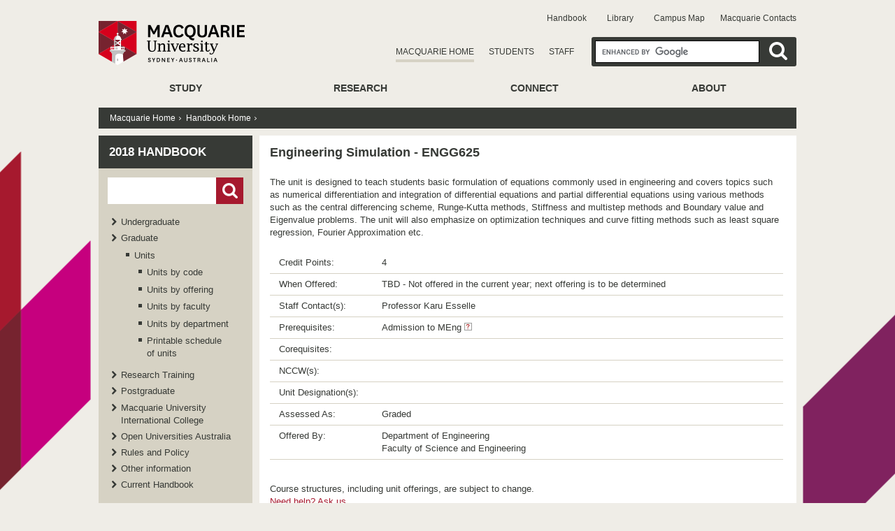

--- FILE ---
content_type: text/css
request_url: https://handbook.mq.edu.au/2018/mq_templates/corporate/css/homepage.css
body_size: 12145
content:
@charset "UTF-8";
#mq.home #wrapper{background-color:#fff;background-image:none;padding:0;}

/* STYLES FOR 3 PRESENCES TABS */
#content_homepage{margin:0;}
#content_homepage a:link{color:#9f141a;font-weight:bold;}
#content_homepage a:visited{color:#9f141a;}
#search-box .button{text-transform:uppercase;font:.8em "Helvetica Neue", Arial, Helvetica, sans-serif;}
/* END STYLES FOR 3 PRESENCES TABS */

/* START STYLES FOR BANNER */
.wt-rotator{background-color:#000;position:relative;width:998px;height:248px;overflow:hidden;}
.wt-rotator a img{padding:0;border:none;}
.wt-rotator a{outline:none;border:none;}
.wt-rotator .screen{position:relative;top:0;left:0;width:998px;height:248px;overflow:hidden;}
.wt-rotator #strip{display:block;position:absolute;top:0;left:0;z-index:0;overflow:hidden;}
.wt-rotator .content-box{display:none;position:absolute;top:0;left:0;overflow:hidden;}
.wt-rotator .main-img{display:none;position:absolute;top:0;left:0;z-index:0;border:0;}
.wt-rotator .preloader{position:absolute;top:50%;left:50%;width:36px;height:36px;margin-top:-18px;margin-left:-18px;-moz-border-radius:2px;-webkit-border-radius:2px;border-radius:2px;background:#000 url(../homepage_banner_rotator/assets/loader.gif) center no-repeat;background:rgba url(../homepage_banner_rotator/assets/loader.gif) no-repeat 0;z-index:4;display:none;}
.wt-rotator #timer{position:absolute;left:0;height:4px;background-color:#FFF;-moz-opacity:.5;filter:alpha(opacity=50);opacity:0.5;z-index:4;visibility:hidden;font-size:0;}
.wt-rotator .desc{color:#000;position:absolute;top:0;left:0;z-index:6;overflow:hidden;visibility:hidden;text-align:left;}
.wt-rotator .inner-bg{position:absolute;top:0;left:0;width:100%;height:100%;-moz-opacity:.7;filter:alpha(opacity=70);opacity:0.7;z-index:1;border-top-right-radius:40px;-moz-border-radius-topright:40px;}
.caption_box{position:absolute;left:0;top:158px;width:660px;height:90px;}
.inner-text p{font-size:1.2em;}
h2.cap-title{font-size:2.2em;color:#C4B1A1;padding-bottom:0;}
.wt-rotator .inner-text{position:absolute;padding:5px 10px;z-index:2;}
.wt-rotator .c-panel{position:absolute;top:0;z-index:7;visibility:hidden;}
.wt-rotator .outer-cp {
	position:absolute;
	left:0;
	width:100%;
	background:#333;
	background:-moz-linear-gradient(top, #999 0%, #333 50%, #000 51%, #111 100%);
	background:-webkit-gradient(linear, left top, left bottom, color-stop(0%, #999), color-stop(50%, #333), color-stop(51%, #000), color-stop(100%, #111));
	filter:progid:DXImageTransform.Microsoft.gradient(startColorstr='#666666', endColorstr='#111111', GradientType=0);
	border:1px solid #000;
	border-left:none;
	border-right:none;
}
.wt-rotator .thumbnails, .wt-rotator .buttons{display:inline;position:relative;float:left;overflow:hidden;}
.wt-rotator .thumbnails ul{list-style:none;margin:0;padding:0;}

/*.wt-rotator .thumbnails li, .wt-rotator .play-btn, .wt-rotator .prev-btn, .wt-rotator .next-btn{list-style:none;display:inline;float:left;margin-right:4px;overflow:hidden;width:24px;height:24px;line-height:24px;text-align:center;color:#FFF;background-color:#000;border:1px solid #000;cursor:pointer;font-weight:bold;}
.wt-rotator .thumbnails li.thumb-over{color:#FFF;background-color:#CCC;}
.wt-rotator .thumbnails li.curr-thumb{color:#000;background-color:#FFF;cursor:default;}*/

.wt-rotator .thumbnails li, .wt-rotator .play-btn, .wt-rotator .prev-btn, .wt-rotator .next-btn{list-style:none;display:inline;float:left;margin-right:4px;margin-top: 10px; overflow:hidden;width:10px;height:10px;line-height:10px;background:transparent url(../homepage_banner_rotator/assets/button.png) 0 0 no-repeat; cursor:pointer}
.wt-rotator .thumbnails li.thumb-over{background:transparent url(../homepage_banner_rotator/assets/button-over.png) 0 0 no-repeat;}
.wt-rotator .thumbnails li.curr-thumb{background:transparent url(../homepage_banner_rotator/assets/button-current.png) 0 0 no-repeat; cursor:default;}



.wt-rotator .thumbnails li.image{background-color:#000;}
.wt-rotator .thumbnails li.image.curr-thumb, .wt-rotator .thumbnails li.image.thumb-over{border-color:#06F;}
.wt-rotator .thumbnails li.image a, .wt-rotator .thumbnails li.image img{display:block;border:0;}
.wt-rotator .thumbnails li.image.curr-thumb img{-moz-opacity:.8;filter:alpha(opacity=80);opacity:0.8;cursor:default;}
.wt-rotator .thumbnails li *{display:none;}
.wt-rotator .thumbnails li div{position:relative;color:#FFF;background-color:#000;}
.wt-rotator .play-btn{background:#000 url(../homepage_banner_rotator/assets/play.png) no-repeat center;}
.wt-rotator .pause{background:#000 url(../homepage_banner_rotator/assets/pause.png) no-repeat center;}
.wt-rotator .prev-btn{background:#000 url(../homepage_banner_rotator/assets/prev.png) no-repeat center;}
.wt-rotator .next-btn{background:#000 url(../homepage_banner_rotator/assets/next.png) no-repeat center;}
.wt-rotator .button-over{background-color:#CCC;}
.wt-rotator .block, .wt-rotator .vpiece, .wt-rotator .hpiece{position:absolute;z-index:2;}
#rotator-tooltip{position:absolute;top:0;left:0;z-index:99999;display:none;}
#rotator-tooltip.txt-up{margin-left:-10px;margin-bottom:5px;background:url(../homepage_banner_rotator/assets/tail.png) no-repeat;background-position:10px bottom;background-position-x:10px;background-position-y:bottom;}
#rotator-tooltip.txt-down{margin-left:-10px;margin-top:24px;background:url(../homepage_banner_rotator/assets/rev_tail.png) no-repeat;background-position:10px top;background-position-x:10px;background-position-y:top;}
#rotator-tooltip.img-up{background:url(../homepage_banner_rotator/assets/tail.png) center bottom no-repeat;}
#rotator-tooltip.img-down{background:url(../homepage_banner_rotator/assets/rev_tail.png) center top no-repeat;}
#rotator-tooltip .tt-txt{font-size:12px;color:#FFF;background-color:#000;max-width:300px;padding:4px;margin:8px 0;}
#rotator-tooltip .tt-img{display:none;background-color:#000;padding:2px;margin:8px 0;}
/* END MAIN GALLERY */

/* START STYLES FOR MQ HOMEPAGE CONTENT*/
.mq_home{padding:10px;}
.mq_home .sidebar1{float:left;width:300px;padding:0;}
.mq_home .sidebar2{float:right;width:300px;padding:0;}
.mq_home .middleContent{margin:0 330px;padding:0 0;}
.mq_home .sidebar2 h3, .mq_home .sidebar1 h3, .mq_home .middleContent h3{color:#FFF;display:block;height:34px;line-height:34px;padding:0 10px;font-size:1.4em;font-weight:normal;background:#7E0200 url(../images/new_mq_homepage/heading_bg.png) repeat-x;text-transform:none;}
.mq_home .sidebar2 h3.quick_links_heading{background:#FFF url(../images/new_mq_homepage/heading_bg_light.png) repeat-x;color:#7E0200;}
.mq_home .sidebar2 h3.coursefinder{background:#7E0200;}
.mq_home .b_innerContainer .vc-blog{min-height:116px;max-height:116px;padding-top:10px;padding-right:10px;}
.mq_home .b_innerContainer .vc-blog p{margin-bottom:0;}
.mq_home .b_innerContainer .vc-blog img.left{float:left;position:relative;margin-right:1em;margin-left:10px;}
.mq_home .sidebar2 #social_media li{display:inline;margin:0;padding:0 10px;}
.mq_home .sidebar2 a:link{border-bottom:none;}
.mq_home .sidebar2 .testimonials{height:105px;max-height:105px;background:url(../images/new_mq_homepage/testimonial_grad_bg.png) repeat-x bottom;margin: 10px 0;}
.mq_home .sidebar2 .testimonials p{font-size:0.9em;}
.mq_home .sidebar2 .testimonials h4{padding:20px 0 10px 0;}
/* END STYLES FOR MQ HOMEPAGE CONTENT*/

/* START STYLES FOR MAIN CONTENT BOXES */
.TL, .BL, .TR, .BR{width:15px;height:15px;position:absolute;background-repeat:no-repeat;background-color:transparent;z-index:99 !important;}
.TL{top:0;left:0;}
.BL{bottom:0;left:0;}
.TR{top:0;right:0;}
.BR{bottom:0;right:0;}

#courses_top_bg{position:relative;width:320px;height:17px;left:-20px;top:-10px;z-index:10;background:#7E0200 url(../images/new_mq_homepage/courses_bg.png) no-repeat left top;}
.courses_bg{position:relative;background:#7E0200;}
.courses_bg .BL{background:url(../images/new_mq_homepage/courses_bl.png);}
.courses_bg .BR{background:url(../images/new_mq_homepage/courses_br.png);}

.b_innerContainer{overflow:hidden;padding:0;border:1px solid #CCC;background-color:#F6F6F5;position:relative;}
.b_innerContainer.video{height:193px;width:298px;}
.b_innerContainer form{height:88px;padding:20px 0 20px 10px;background:#7E0200 url(../images/new_mq_homepage/coursefinder_grad_bg.png) repeat-x left top;}
.b_innerContainer form label{color:#fff;font-size:1.3em;}

.sidebar2 .b_innerContainer.coursefinder{margin-top:-17px;border:none;}
.sidebar2 .b_innerContainer.quicklinks{border:1px solid #E4E4E4;}
.sidebar2 .b_innerContainer.grey_bg{background-color:#E3E2D9;}

.middleContent .b_innerContainer .left_links{width:45%;float:left;border-right:1px dotted #CCC;}

#content_homepage .sidebar2 .b_innerContainer h3.dark_red{color:#FBFBFB;padding:4px 10px;font-size:1.2em;font-weight:normal;background:#6C1209;}
#content_homepage .sidebar1 .b_innerContainer h4{padding:4px 10px;color:#9f141a;}
#content_homepage .sidebar1 .b_innerContainer h4 a:link, #content_homepage .sidebar1 .b_innerContainer h4 a:visited{color:#9f141a;}
/*	END STYLES FOR MAIN CONTENT BOXES */

/*	START STYLES FOR QUICK LINKS */
li.featurecell{list-style:none;background:url(../images/new_mq_homepage/arrow.png) no-repeat 280px center;font-weight:bold;padding:7px 0 0 10px;}
li.featurecell a{}
li.featurecell:hover{background-color:#F1F1F1;}
li.featurecell .quick-link{float:left;}
li.featurecell .last-quick-link{border-bottom:none;}
/*	END STYLES FOR POPULAR LINKS */

/* START STYLES FOR NEWS BOX */
.newsticker{height:285px;max-height:285px;}
.newsticker ul li{overflow:hidden;list-style:none;display:block;padding-bottom:15px;padding-top:15px;margin-right:10px;}
.newsticker ul li:hover{background-color:#FFF;margin-right:0;padding-right:8px;margin-left:-10px;padding-left:10px;}
.newsticker ul li p{margin:0;line-height:1.4em;}
.newsticker ul li h4 a{font-size:0.9em;line-height:1.2em;}
.newsticker ul li.last-news-item{border-bottom:none;}
.newsticker .thumbnail{float:left;width:60px;height:50px;padding:0 10px;}
.newsticker .thumbnail a img{padding:1px;border:1px #8e8d8d solid;}
.newsticker .thumbnail a{border-bottom:none;}
.newsticker .thumbnail a:hover img{border-color:#9f141a;}
.newsticker .info{margin:0 0 0 85px;}
.newsticker .info span.cat{display:block;}
.events-home{height:212px; max-height: 212px}
/* END STYLES FOR NEWS BOX */

/* START STYLES FOR SMALL SLIDESHOW */
.events_pics{height:318px;width:298px;padding:0;margin:0;overflow:hidden;text-align:left;}
.events_pics img{height:318px;width:298px;padding:0px;}
.nav{position:relative;top:0px;width:298px;height:20px;margin-bottom:0px;padding:0px 0 0 8px;font-size:11px;z-index:88;color:#666;text-align:left;background:none;}
#nav a, #s7 strong{padding:0px 5px 1px 5px;color:#999;margin-right:10px;word-spacing:10px;border-bottom:none;text-decoration:none;}
#nav a.activeSlide{font-weight:bold;color:#666;}
#nav a:focus{outline:none;}
.mq_home .more_events p{position:absolute;bottom:0;right:0;z-index:100;background:url(../images/new_mq_homepage/more_arrow.gif) no-repeat right center;margin:0 20px 0 0;padding:0 10px 0 0;font-weight:bold;}
.mq_home .more_events a{border-bottom:none;}

/* END STYLES FOR SMALL SLIDESHOW */

/* START STYLES FOR MORE BUTTONS */
.mq_home .more_events p{position:absolute;bottom:0;right:0;z-index:100;background:url(../images/new_mq_homepage/more_arrow.gif) no-repeat right center;margin:0 20px 0 0;padding:0 10px 0 0;font-weight:bold;}
.mq_home .more_events a{border-bottom:none;}
.mq_home .b_innerContainer .more{position:absolute;bottom:0;right:0;height:2em;line-height:2em;background:url(../images/new_mq_homepage/more_arrow.gif) no-repeat 300px center;width:100%;}
.mq_home .b_innerContainer .more:hover{background:url(../images/new_mq_homepage/more_arrow.gif) no-repeat 300px center;}
.mq_home .b_innerContainer .more a{float:right;padding-right:20px;font-weight:bold;border-bottom:none;}
img{padding:0;border:none;}
.img_border{padding:1px;border:1px #8e8d8d solid;}
/* END STYLES FOR MORE BUTTONS */

/* Miscellaneous classes for reuse */
.fltrt{float:right;margin-left:8px;}
.fltlft{float:left;margin-right:8px;}
.margAboveBelow5{margin:5px 0;}

--- FILE ---
content_type: text/css
request_url: https://handbook.mq.edu.au/2018/css/handbook-views.css
body_size: 10176
content:
/*
-----------------------------------------------
Handbook View General Styles
-----------------------------------------------
*/
.clear {
		clear: both;
}

.hb-major-header {
		background-color: #000; margin: 5px; float: left; width: 100%;
}

.hb-specialisation-header {
        background-color: #666666; margin: 5px; float: left; width: 100%;
}

.hb-program-header {
		background-color: #666666; margin: 5px; float: left; width: 100%;
}

.hb-program-header h3,.hb-major-header h3, .hb-specialisation-header h3 {
		padding: 5px 7px; margin: 0px; float: left; color: #FFF; font-family: Helvetica, Arial, 'Liberation Sans', FreeSans, sans-serif; line-height: 1.2em; font-size: 1.4em; font-weight: bold; text-transform: none;
}

table tr {
    border-color: #d6d2c4;
}
.majprog-section table {
		padding: 0; font-weight: normal; font-size: 0.95em; line-height: 1.5em;
}
.majprog-section table td {
		padding: 0;
}

#nav-left form input {
		margin: 2px 0 7px; width: auto;
}
#nav-left .search-container {
    margin: 1em 13px 0 13px;
}

.MCol {
		float: left; width: 50%;
}

.hide {
		display: none;
}

.cHeadSlow,.cHeadFast {
		background: transparent url(../images/minus-light.gif) no-repeat scroll left center; padding-left: 18px;
}

.cPlus {
		background: transparent url(../images/plus-light.gif) no-repeat scroll left center; padding-left: 18px;
}
h3.cPlus, h3.cHeadFast {
    margin-bottom: 0.5em;
    background-position: 0 0.2em;
}
h4.cPlus, h4.cHeadFast {
    background-position: 0 0.25em;
    font-size: 1.1em;
}
h5.cPlus, h5.cHeadFast {
    background-position: 0 0.2em;
}

.cBody > ul {
    margin-bottom: 0;
}

.HBHL {
		background-color: #FF9;
}

.left-gen-req a:visited,p a:visited {
		border-bottom: 1px solid #9F141A; color: #9F141A;
}

.group-sections {
    margin: 16px;
}
.group-sections table tr:last-child {
    border-bottom: 0;
}
#column-2 ul.arrow > li {
    list-style-image: url('../images/arrow-right-r.png');
}
#content input[type="text"], #content input[type="password"], 
#content input[type="search"], #content textarea {
    font-size: 0.95em;
}
input.search-field {
    height: 38px;
}
.modern-search {
    display: inline-block;
    position: relative;
    margin-bottom: 1em;
}
.modern-search > input[type="text"] {
    width: 284px;
    background-color: #c8c9c8;
    border: none;
    outline: none;
}
.modern-search > input[type="submit"], .modern-search > .btn-search {
    position: absolute;
    right: 0;
    top: 0;
    bottom: 0;
    border: 0;
    width: 42px;
    text-indent: -9999px;
    background: url('../images/search.png') no-repeat center center;
    cursor: pointer;
}
.search-container .btn, 
#content .search-container .btn:hover {
    margin-left: 0;
    text-indent: -9999px;
    background: #a6192e url('../images/search_icon.png') no-repeat center center;
    width: 39px;
    height: 38px;
    border: 0;
}
.input-group {
    position: relative;
    display: table;
    border-collapse: separate;
    width: 100%;
}
#nav-left .input-group > input[type="text"], 
.input-group > input[type="text"] {
    position: relative;
    z-index: 2;
    float: left;
    width: 100%;
    height: 38px;
    margin: 0;
    padding: 5px 10px 5px 0;
    border: 0;
}
.input-group-btn {
    display: table-cell;
    position: relative;
    font-size: 0;
    white-space: nowrap;
    vertical-align: middle;
}
#breadcrumb .breadcrumb-separator {
    width: auto;
}
#breadcrumb ul li:last-child span.breadcrumb-separator {
    display: none;
}
#breadcrumb ul li:last-child span.breadcrumb-separator.separator-b {
    display: inline-block;
}

/*
-----------------------------------------------
Handbook Degree, Major and Program View Styles
-----------------------------------------------
*/
.hb-major-view-container,.hb-program-view-container,.hb-specialisation-view-container {
		float: left; clear: both; width: 96%; padding: 0 2% 10px 2%;
}

.hb-major-view-container h4,.hb-program-view-container h4, .hb-specialisation-view-container h4, .hb-major-view-container h4 em,.hb-program-view-container h4 em, .hb-specialisation-view-container h4 em {
		font-family: Helvetica, Arial, 'Liberation Sans', FreeSans, sans-serif; font-size: 13px; font-weight: bold; line-height: 1.5; margin-top: 0px;
}

.hb-major-view-container h4.right,.hb-program-view-container h4.right,.hb-specialisation-view-container h4.right {
		float: right
}

.hb-major-header {
		float: left; width: 100%; background-color: #373a36; color: #FFF; margin: 0 0 5px 0;
}

.hb-specialisation-header {
        float: left; width: 100%; background-color: #666; color: #FFF; margin: 0 0 5px 0;
}

.hb-program-header {
		float: left; width: 100%; background-color: #666; color: #FFF; margin: 5px 0 5px 0;
}

.hb-major-header h3,.hb-program-header h3, .hb-specialisation-header h3 {
		float: left;
}

.hb-major-header h3.right,.hb-program-header h3.right, .hb-specialisation-header h3.right {
		float: right;
}

.majprog-top-section {
		float: left; width: 100%;
}

.majprog-left {
		float: left; font-weight: bold; width: 24%; padding: 3px 0;
}

.majprog-right {
		float: right; /*HANDBOOK-284: remove this-> font-weight: bold;*/ width: 76%; padding: 3px 0;
}

.majprog-right.normal {
		float: right; font-weight: normal;
}

#ScheduleMajorsView .majprog {
		font-weight: bold; font-size: 1.1em; padding: 10px 0 3px 0;
}

#ScheduleMajorsView .majprog-right.normal {
		font-size: 1em;
}

.hb-view-requirement .col1 {
		float: left; width: 14%
}

.hb-view-requirement .col1and2 {
		float: right; width: 24%
}

.hb-view-requirement .col2 {
		float: left; width: 12%
}

.hb-view-requirement .col2and3 {
		float: left; width: 26%
}

.hb-view-requirement .col3 {
		float: right; width: 9%
}

.hb-view-requirement .col3ex {
		float: right; width: 5%
}

.hb-view-requirement .col3and4 {
		float: right; width: 64%
}

.hb-view-requirement .col4 {
		float: right; width: 50%
}

.hb-view-requirement .col5 {
		width: 10%; float: right; text-align: right; clear: right;
}

hr,.hr {
    background-color: #d6d2c4;
}
.hb-hr {
		width: 100%; border-bottom: 1px solid #d6d2c4; margin: 10px 0px;
}

.hb-hr-light {
		border-bottom: 1px solid #EDEDEE; margin: 10px 0; width: 100%;
}

.hb-major-view-container table td.majprog-left {
    width: 200px;
}

.hb-specialisation-view-container table td.majprog-left {
    width: 200px;
}

/*
-----------------------------------------------
Handbook Unit Styles
-----------------------------------------------
*/
#column-2 ul.unit {
		margin-bottom: 0;
}

#column-2 ol.no-ListPoint,#column-2 ol.no-ListPoint ol {
		list-style: none; text-indent: -20px;
}

/*
-----------------------------------------------
Handbook Program Styles
-----------------------------------------------
*/
#column-2 ul.program {
		margin-bottom: 0; margin-left: 70px;
}

/*
-----------------------------------------------
Handbook Major Styles
-----------------------------------------------
*/
#column-2 ul.major {
		margin-bottom: 0; margin-left: 70px;
}

/*
-----------------------------------------------
Horizontal rule
-----------------------------------------------
*/
.hb-hr {
		width: 100%; border-bottom: 1px solid #d6d2c4; margin: 10px 0px;
}

.hb-hr-red {
		width: 100%; border-bottom: 1px solid #752330; margin: 10px 0px;
}
/*HANDBOOK-164*/
.hb-hr-red-ir-web {
    float: left;
    width: 100%; border-bottom: 1px solid #752330; margin: 10px 0px;
}

/* Fix for h2 css conflicts */
/*#column-2 h2 {
    text-transform: none;
    color: #4C4D4F;
    font-size: 1.8em;
    line-height: 1.4em;
    padding: 0 0 0.3em;
    font-weight: normal;
    font-family: "Lucida Grande","Lucida Sans Unicode",Arial,Helvetica,sans-serif;
}*/

.iconPDF {
    list-style: none;
    margin-left: -20px;
    padding-left: 20px;
    background: transparent url(https://www.mq.edu.au/mq_templates/global/images/pdf.gif) no-repeat scroll left center;
}

/*
-----------------------------------------------
Welcome Page
-----------------------------------------------
*/
.welcome-content table tr:last-child {
    border-bottom: 0;
}
.welcome-content td {
    padding: 1.0em 1.0em 1.0em 0;
}
.welcome-table td {
    width: 25%;
}
.welcome-content h3 {
    font-size: 1.1em;
}
.welcome-content ul.arrow {
    padding-left: 15px;
    line-height: 1.7em;
}
.welcome-content ul.arrow > li > a {
    position: relative;
    top: -1px;
}

/*HANDBOOK-690*/
.hb-qtip-content {
    tip: leftMiddle;
    color: black;
    background-color: #EEE;
    border-radius: 5px;
}
.hb-qtip-template {
}
.hb-qtip-template h3 {
    color: white;
    font-size: small;
    background-color: #999;
    padding: 5px;
    margin: -3px -7px 0px -7px;
}
.hb-qtip-container {
    overflow: hidden;
    width: 320px;
    padding-bottom: 10px;
    border-bottom: 1px solid #4588ba;
    margin: 6px 0px 1px 0px;
}
.hb-qtip-container div.left {
    float: left;
    width: 80px;
    text-align: left;
    display: inline;
    font-size: small;
    vertical-align: middle;
    word-wrap: break-word;
}

.hb-qtip-container div.right {
    float: left;
    width: 200px;
    text-align: left;
    display: inline;
    font-size: small;
    vertical-align: middle;
    word-wrap: break-word;
}

.hb-qtip-template {
    display: none;
}

/*
-----------------------------------------------
Tab menu
-----------------------------------------------
*/

div.tabMenu {
    overflow: hidden;
    /*border: 1px solid #373A36;*/
    background-color: #EFEDE7;
    margin: 0 auto;
}

div.tabMenu button {
    background-color: inherit;
    float: left;
    border: none;
    outline: none;
    cursor: pointer;
    padding: 14px 16px;
    transition: 0.3s;
    font-weight: bolder;
    font-size: 14px;
    width: 33.33%;
    color: #373A36;
}

div.tabMenu button:hover {
    background-color: #D6D2C4;
}

div.tabMenu button.active {
    background-color: #373A36;
    color: #FFFFFF;
}

.tabContent {
    -webkit-animation: fadeEffect 1s;
    animation: fadeEffect 1s; /* Fading effect takes 1 second */
}

@-webkit-keyframes fadeEffect {
    from {opacity: 0;}
    to {opacity: 1;}
}

@keyframes fadeEffect {
    from {opacity: 0;}
    to {opacity: 1;}
}

#programSpecifications table tr:last-child {
    border-bottom: 0;
}
